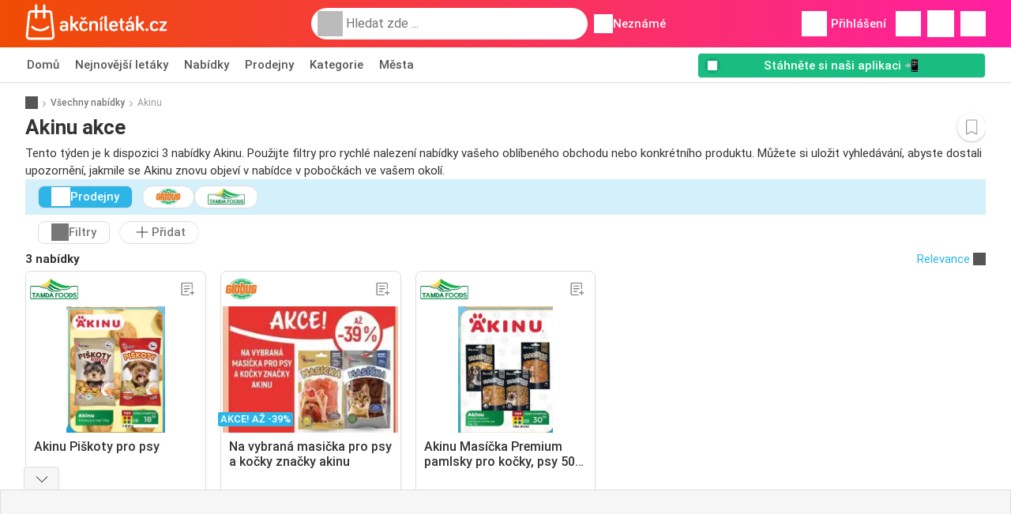

--- FILE ---
content_type: text/html; charset=utf-8
request_url: https://www.google.com/recaptcha/api2/aframe
body_size: 269
content:
<!DOCTYPE HTML><html><head><meta http-equiv="content-type" content="text/html; charset=UTF-8"></head><body><script nonce="mskmWQAE93MXOa4S8GxzGw">/** Anti-fraud and anti-abuse applications only. See google.com/recaptcha */ try{var clients={'sodar':'https://pagead2.googlesyndication.com/pagead/sodar?'};window.addEventListener("message",function(a){try{if(a.source===window.parent){var b=JSON.parse(a.data);var c=clients[b['id']];if(c){var d=document.createElement('img');d.src=c+b['params']+'&rc='+(localStorage.getItem("rc::a")?sessionStorage.getItem("rc::b"):"");window.document.body.appendChild(d);sessionStorage.setItem("rc::e",parseInt(sessionStorage.getItem("rc::e")||0)+1);localStorage.setItem("rc::h",'1769102408239');}}}catch(b){}});window.parent.postMessage("_grecaptcha_ready", "*");}catch(b){}</script></body></html>

--- FILE ---
content_type: application/javascript; charset=utf-8
request_url: https://fundingchoicesmessages.google.com/f/AGSKWxXNJgBBhPjNHTndSa1aIJHpEMxpNwb_OPE2P16o5mG-MxZ3KCK5SHu2MO8hhDPoAqHzx0rHymGQmoZkMXCk5gZeQnROUXPAgBbpjchmm6fsBsEgj7cz3GL1IYbUdVkD-xgkSRlVXGQ_KQmZuJkMjKGkCIuxFBI_2Q6Svns3cdgxY6EQMz1th-Lwrf9a/_.uk/ads//ad.ams./admicro_/adchain-/728_90.
body_size: -1288
content:
window['fa4f49be-263e-4b22-afd4-8bc2475a2e6b'] = true;

--- FILE ---
content_type: image/svg+xml
request_url: https://img.offers-cdn.net/build/folderz2025-prod/20260122111146-626339/assets/frontend/build/assets/logos/cz/logo-footer.svg
body_size: 1772
content:
<svg fill="none" height="80" viewBox="0 0 290 80" width="290" xmlns="http://www.w3.org/2000/svg" xmlns:xlink="http://www.w3.org/1999/xlink"><linearGradient id="a"><stop offset="0" stop-color="#ff1fa3"/><stop offset="1" stop-color="#ef4b01"/></linearGradient><linearGradient id="b" gradientUnits="userSpaceOnUse" x1="95.73" x2="95.73" xlink:href="#a" y1="24" y2="55.175"/><linearGradient id="c" gradientUnits="userSpaceOnUse" x1="7.91919" x2="7.91919" xlink:href="#a" y1=".72168" y2="72.7217"/><g fill="url(#b)"><path d="m78.686 38.62c2.494 0 3.913 1.29 3.913 3.225v.774h-5.633c-3.741 0-6.966 2.064-6.966 6.063 0 3.87 2.795 6.493 7.009 6.493 2.58 0 4.472-.645 5.633-2.494 0 1.247 1.032 2.279 2.279 2.279s2.279-1.032 2.279-2.279v-11.008c0-4.558-3.182-7.181-8.514-7.181-3.698 0-5.848 1.419-7.052 2.752-.387.43-.559.946-.559 1.419 0 1.118.903 2.021 2.021 2.021.516 0 .86-.129 1.29-.43 1.075-.774 2.408-1.634 4.3-1.634zm-.473 12.685c-2.408 0-3.569-.989-3.569-2.623 0-1.548 1.032-2.451 2.924-2.451h5.031v1.204c0 2.408-2.107 3.87-4.386 3.87z"/><path d="m105.719 54.96c1.247 0 2.236-.989 2.236-2.236 0-.43-.129-.903-.473-1.376l-6.321-8.299 5.633-4.3c.559-.43.86-1.118.86-1.763 0-1.247-.989-2.236-2.236-2.236-.516 0-.946.129-1.505.559l-7.7828 6.106v-15.179c0-1.29-1.032-2.236-2.322-2.236-1.333 0-2.322.946-2.322 2.236v26.488c0 1.29.989 2.236 2.322 2.236 1.29 0 2.322-.946 2.322-2.236v-6.192l1.376-1.075 6.4068 8.6c.387.516.989.903 1.806.903z"/><path d="m109.853 44.812c0 7.009 3.483 10.363 9.331 10.363 3.526 0 5.891-1.548 6.88-2.451.516-.473.731-.989.731-1.591 0-1.161-.903-2.064-2.064-2.064-.43 0-.817.086-1.29.43-.989.731-2.279 1.72-4.257 1.72-3.01 0-4.644-2.279-4.644-6.407 0-4.042 1.634-6.364 4.644-6.364 2.15 0 3.268 1.075 3.827 1.677.387.43.903.731 1.591.731 1.161 0 2.064-.903 2.064-2.064 0-.516-.129-.86-.473-1.333-.774-.989-3.053-2.967-7.009-2.967-5.848 0-9.331 3.311-9.331 10.32zm8.428-12.384c.344 0 .688-.086.989-.301l3.999-2.666c.43-.301.774-.731.774-1.419 0-.946-.731-1.677-1.677-1.677-.387 0-.774.129-.989.301l-3.096 2.15-3.096-2.15c-.215-.172-.602-.301-.989-.301-.946 0-1.677.731-1.677 1.677 0 .688.344 1.118.774 1.419l3.999 2.666c.301.215.645.301.989.301z"/><path d="m140.304 34.492c-2.881 0-4.687 1.333-5.504 2.58 0-1.29-1.032-2.322-2.322-2.322s-2.322 1.032-2.322 2.322v15.652c0 1.29.989 2.236 2.322 2.236s2.322-.946 2.322-2.236v-9.589c0-2.537 1.075-4.429 4.3-4.429 2.795 0 3.784 1.677 3.784 4.128v9.89c0 1.29.946 2.236 2.322 2.236 1.29 0 2.322-.946 2.322-2.236v-10.75c0-3.741-1.376-7.482-7.224-7.482z"/><path d="m156.473 37.072c0-1.29-1.032-2.322-2.322-2.322s-2.322 1.032-2.322 2.322v15.566c0 1.29 1.032 2.322 2.322 2.322s2.322-1.032 2.322-2.322zm-4.687-4.558c.559.516 1.247.645 1.978 0l4.214-3.87c.688-.645.774-1.677-.172-2.58-.86-.86-1.978-.903-2.58-.129l-3.655 4.644c-.473.516-.473 1.29.215 1.935z"/><path d="m163.305 24c-1.29 0-2.322 1.032-2.322 2.322v23.134c0 3.612 2.107 5.504 5.461 5.504 1.204 0 2.15-.946 2.15-2.15s-.946-2.15-2.15-2.15c-.301 0-.817-.258-.817-.774v-23.564c0-1.29-1.032-2.322-2.322-2.322z"/><path d="m170.364 44.769c0 7.181 3.698 10.406 9.675 10.406 3.913 0 6.192-1.677 6.923-2.365.387-.344.731-.903.731-1.591 0-1.118-.903-2.021-2.021-2.021-.559 0-.903.172-1.376.473-1.032.688-2.365 1.333-4.257 1.333-2.838 0-5.031-1.419-5.031-4.515h10.621c2.623 0 2.623-1.849 2.623-3.44 0-2.967-1.333-8.557-8.6-8.557-5.848 0-9.288 3.698-9.288 10.277zm9.288-6.321c2.795 0 3.999 2.064 3.999 4.171h-8.514c.215-2.752 2.021-4.171 4.515-4.171z"/><path d="m192.97 35.094h-.989c-1.075 0-1.935.86-1.935 1.935s.86 1.935 1.935 1.935h.989v10.148c0 3.397 2.365 5.848 6.192 5.848 1.118 0 2.021-.903 2.021-2.021s-.903-2.021-2.021-2.021c-.774 0-1.634-.559-1.634-1.548v-10.406h1.935c1.075 0 1.935-.86 1.935-1.935s-.86-1.935-1.935-1.935h-1.935v-3.612c0-1.247-1.032-2.279-2.279-2.279s-2.279 1.032-2.279 2.279z"/><path d="m212.305 38.62c2.494 0 3.913 1.29 3.913 3.225v.774h-5.633c-3.741 0-6.966 2.064-6.966 6.063 0 3.87 2.795 6.493 7.009 6.493 2.58 0 4.472-.645 5.633-2.494 0 1.247 1.032 2.279 2.279 2.279s2.279-1.032 2.279-2.279v-11.008c0-4.558-3.182-7.181-8.514-7.181-3.698 0-5.848 1.419-7.052 2.752-.387.43-.559.946-.559 1.419 0 1.118.903 2.021 2.021 2.021.516 0 .86-.129 1.29-.43 1.075-.774 2.408-1.634 4.3-1.634zm-.473 12.685c-2.408 0-3.569-.989-3.569-2.623 0-1.548 1.032-2.451 2.924-2.451h5.031v1.204c0 2.408-2.107 3.87-4.386 3.87zm-1.548-18.791c.559.516 1.247.645 1.978 0l4.214-3.87c.688-.645.774-1.677-.172-2.58-.86-.86-1.978-.903-2.58-.129l-3.655 4.644c-.473.516-.473 1.29.215 1.935z"/><path d="m239.338 54.96c1.247 0 2.236-.989 2.236-2.236 0-.43-.129-.903-.473-1.376l-6.321-8.299 5.633-4.3c.559-.43.86-1.118.86-1.763 0-1.247-.989-2.236-2.236-2.236-.516 0-.946.129-1.505.559l-7.783 6.106v-15.179c0-1.29-1.032-2.236-2.322-2.236-1.333 0-2.322.946-2.322 2.236v26.488c0 1.29.989 2.236 2.322 2.236 1.29 0 2.322-.946 2.322-2.236v-6.192l1.376-1.075 6.407 8.6c.387.516.989.903 1.806.903z"/><path d="m247.084 54.96c1.806 0 2.795-.903 2.795-2.795 0-1.935-.989-2.881-2.795-2.881s-2.838.946-2.838 2.881c0 1.892 1.032 2.795 2.838 2.795z"/><path d="m253.13 44.812c0 7.009 3.483 10.363 9.331 10.363 3.526 0 5.891-1.548 6.88-2.451.516-.473.731-.989.731-1.591 0-1.161-.903-2.064-2.064-2.064-.43 0-.817.086-1.29.43-.989.731-2.279 1.72-4.257 1.72-3.01 0-4.644-2.279-4.644-6.407 0-4.042 1.634-6.364 4.644-6.364 2.15 0 3.268 1.075 3.827 1.677.387.43.903.731 1.591.731 1.161 0 2.064-.903 2.064-2.064 0-.516-.129-.86-.473-1.333-.774-.989-3.053-2.967-7.009-2.967-5.848 0-9.331 3.311-9.331 10.32z"/><path d="m272.53 37.029c0 1.075.86 1.935 1.935 1.935h7.267l-9.245 12.384c-.258.344-.473.688-.473 1.29 0 1.075.903 1.978 1.978 1.978h11.868c1.075 0 1.978-.903 1.978-1.978s-.903-1.978-1.978-1.978h-7.826l9.073-12.169c.258-.344.473-.731.473-1.333 0-1.118-.946-2.064-2.064-2.064h-11.051c-1.075 0-1.935.86-1.935 1.935z"/></g><path clip-rule="evenodd" d="m54.9051 18.1558 4.6394 45.8153c.2121 2.2386-.5332 4.4744-2.0517 6.1352-1.5102 1.6636-3.668 2.6154-5.9151 2.6154h-42.58102c-2.24713 0-4.40213-.9546-5.91511-2.6154-1.51018-1.6608-2.258297-3.8994-2.04615-6.1352l.0028-.0167 4.63662-45.7986c.28472-2.9643 2.744-5.2001 5.72246-5.2001h8.4219v-9.93404c0-1.27002 1.03-2.29998 2.3001-2.29998 1.2702 0 2.3002 1.02996 2.3002 2.29998v9.93404h11.8358v-9.93404c0-1.27002.9268-2.29998 2.1969-2.29998s2.3002 1.02996 2.3002 2.29998v9.93404h8.4302c2.9785 0 5.4378 2.2358 5.7225 5.2001zm-3.3218 49.9659c.9686 0 1.8591-.3936 2.5123-1.1109.6504-.7146.9574-1.6385.8681-2.5986l-4.6394-45.8154c-.0558-.5918-.5471-1.0384-1.1417-1.0384h-8.4302v9.962c0 1.27-1.0301 2.2999-2.3002 2.2999s-2.1969-1.0299-2.1969-2.2999v-9.962h-11.8358v9.962c0 1.27-1.03 2.2999-2.3002 2.2999-1.2701 0-2.3001-1.0299-2.3001-2.2999v-9.962h-8.4219c-.5945 0-1.0858.4466-1.1417 1.0384l-.0028.0167-4.63658 45.7987c-.08933.9601.22052 1.884.87093 2.5986.65041.7173 1.54368 1.1109 2.51232 1.1109zm-21.3746-17.381c5.5997.0697 10.9286-2.0069 14.9985-5.8533.924-.8708 2.3783-.829 3.2521.0921.8737.9239.8318 2.3782-.0921 3.2518-4.9437 4.6698-11.4143 7.1959-18.2171 7.1093-6.5488-.0837-12.7738-2.6014-17.536-7.0897-.924-.8709-.9658-2.3279-.0949-3.2518s2.3281-.9658 3.252-.0949c3.9193 3.6956 9.0472 5.7667 14.4375 5.8365z" fill="url(#c)" fill-rule="evenodd"/></svg>